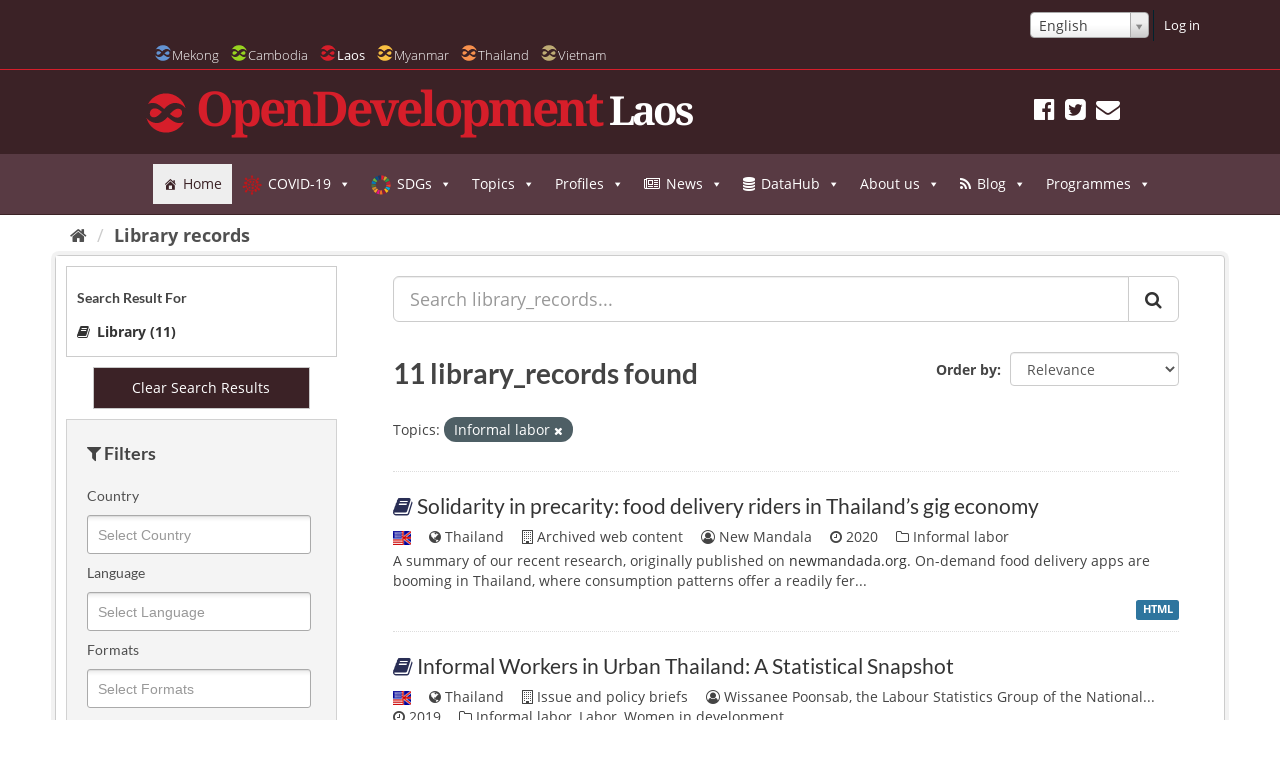

--- FILE ---
content_type: text/html; charset=utf-8
request_url: https://data.laos.opendevelopmentmekong.net/library_record/?taxonomy=Informal+labor
body_size: 42578
content:
<!DOCTYPE html>

<html lang="en" data-country=mekong>
<!--[if IE 7]> <html lang="en" class="ie ie7" data-country=mekong> <![endif]-->
<!--[if IE 8]> <html lang="en" class="ie ie8" data-country=mekong> <![endif]-->
<!--[if IE 9]> <html lang="en" class="ie9" data-country=mekong> <![endif]-->
<!--[if gt IE 8]><!--> <html lang="en"> <!--<![endif]-->
  <head>
    
    
    <meta name=viewport content="width=device-width">
      <meta charset="utf-8" />
      <meta name="generator" content="ckan " /><meta name="google-site-verification" content="wSjmxxjHngo-qyApV6i_ACDJ6EgX6bkl1VthAXS0s_I" />
                <meta name="referrer" content="origin">
		

    
    <title>
	
		Library records
	
  OD Mekong Datahub</title>

    
    
    
    <link rel="shortcut icon" href="/img/laos-favicon.ico" />
    
    
        

<!-- Global Site Tag (gtag.js) - Google Analytics -->
<script async src="https://www.googletagmanager.com/gtag/js?id=UA-79794223-1"></script>
<script>
  window.dataLayer = window.dataLayer || [];
  function gtag(){dataLayer.push(arguments);}
  gtag('js', new Date());
  gtag('config', 'UA-79794223-1', {"debug_mode": true, "custom_map": {"dimension2": "dataset", "dimension3": "user_type", "dimension1": "org"}, "user_type": "public", "anonymizeIp": true});
</script>

    

    
        <link rel="alternate" type="text/n3" href="https://data.laos.opendevelopmentmekong.net/catalog.n3"/>
        <link rel="alternate" type="text/ttl" href="https://data.laos.opendevelopmentmekong.net/catalog.ttl"/>
        <link rel="alternate" type="application/rdf+xml" href="https://data.laos.opendevelopmentmekong.net/catalog.xml"/>
        <link rel="alternate" type="application/ld+json" href="https://data.laos.opendevelopmentmekong.net/catalog.jsonld"/>
    

    
    
      
      
      
      
    <link rel='stylesheet' id='megamenu-css'  href='https://laos.opendevelopmentmekong.net/wp-content/uploads/sites/3/maxmegamenu/style.css' type='text/css' media='all' />
    
    <style>
          @font-face {
         font-family: dashicons;
    src: url(https://laos.opendevelopmentmekong.net/wp-includes/fonts/dashicons.eot?50db0456fde2a241f005968eede3f987);
    src: url(https://laos.opendevelopmentmekong.net/wp-includes/fonts/dashicons.eot?50db0456fde2a241f005968eede3f987#iefix) format("embedded-opentype"),url("[data-uri]") format("woff"),url(https://laos.opendevelopmentmekong.net/wp-includes/fonts/dashicons.ttf?50db0456fde2a241f005968eede3f987) format("truetype");
         font-weight: 400;
         font-style: normal
     }
     .dashicons-admin-home:before { content: "\f102" }
     .dashicons-chart-area:before { content: "\f239" }
     .dashicons-editor-justify:before { content: "\f214" }
    </style>
    
    
    


    
      
      
    

    <link href="/webassets/base/f0557c04_main.css" rel="stylesheet"/>
<link href="/webassets/ckanext-odm_nav/403e1e78_odm_nav_css.css" rel="stylesheet"/>
<link href="/webassets/vendor/f3b8236b_select2.css" rel="stylesheet"/>
<link href="/webassets/vendor/0b01aef1_font-awesome.css" rel="stylesheet"/>
<link href="/webassets/ckanext-geoview/f197a782_geo-resource-styles.css" rel="stylesheet"/>

    
    
  </head>

  
  <body data-site-root="https://data.laos.opendevelopmentmekong.net/" data-locale-root="https://data.laos.opendevelopmentmekong.net/" class="odl" >

    
    
    <div class="sr-only sr-only-focusable"><a href="#content">Skip to content</a></div>
  

  
    






<header class="navbar navbar-static-top masthead">
      
            <header class="account-masthead">
    <div class="container-fluid container-lg">
        

        
        <nav class="account not-authed">
            <ul class="list-unstyled">
                
                

<form class="form-inline form-select lang-select" action="/util/redirect" data-module="select-switch" method="POST">
  <select id="field-lang-select" name="url" data-module="autocomplete" data-module-dropdown-class="lang-dropdown" data-module-container-class="lang-container">
		
      <option value="/en/library_record/?taxonomy=Informal+labor" selected="selected">
        English
      </option>
		
      <option value="/lo/library_record/?taxonomy=Informal+labor" >
        ລາວ
      </option>
		
  </select>
  <button class="btn js-hide" type="submit">Go</button>
</form>

                <li><a href="/user/login">Log in</a></li>
                 
            </ul>
        </nav>
         
    </div>
</header>
    

    <div class="container-fluid container-lg container-header">
        <div class="navbar-right">
            <button data-target="#main-navigation-toggle" data-toggle="collapse" class="navbar-toggle collapsed"
                    type="button">
                <span class="icon-od-logo odm">
                
               <svg class="svg-od-logo laos-logo odm-nv-logos"><use
                   xlink:href="#icon-od-logo"></use>
               </svg>
               
                </span>
                Laos
                <span class="fa fa-caret-down"></span>
            </button>
        </div>


        
        
        <div class="collapse navbar-collapse" id="main-navigation-toggle">
        <nav id="od-selector">
                    <ul class="country-selector">
                        <li><a href="https://opendevelopmentmekong.net">
                            <svg style="position: absolute; width: 0; height: 0; overflow: hidden;" version="1.1"
                                 xmlns="http://www.w3.org/2000/svg" xmlns:xlink="http://www.w3.org/1999/xlink">
                                <defs>
                                    <symbol id="icon-od-logo" viewBox="0 0 32 32">
                                        <path class="path1"
                                              d="M9.719 18.042c-0.55 0.415-1.107 0.758-1.672 1.030-0.569 0.27-1.129 0.405-1.687 0.405-0.613 0-1.134-0.105-1.561-0.312-0.428-0.208-0.767-0.474-1.016-0.797-0.252-0.325-0.433-0.683-0.543-1.069-0.113-0.388-0.167-0.752-0.167-1.095 0-0.414 0.087-0.852 0.264-1.312s0.427-0.879 0.752-1.258c0.324-0.378 0.725-0.695 1.198-0.948 0.476-0.251 1.018-0.377 1.631-0.377 0.426 0 0.84 0.035 1.24 0.108 0.399 0.072 0.817 0.211 1.254 0.419 0.437 0.21 0.915 0.497 1.435 0.866 0.519 0.371 1.132 0.844 1.84 1.42-0.428 0.506-0.892 1.016-1.393 1.531-0.502 0.513-1.028 0.978-1.575 1.392zM1.538 21.154c-0.452-0.42-0.857-0.868-1.218-1.342 1.754 6.817 8.104 11.868 15.67 11.868 6.306 0 11.763-3.51 14.424-8.625-0.316 0.193-0.648 0.366-1.004 0.507-0.818 0.324-1.692 0.487-2.621 0.487-0.724 0-1.434-0.086-2.131-0.257s-1.421-0.451-2.175-0.839c-0.751-0.387-1.556-0.892-2.409-1.516-0.856-0.622-1.796-1.374-2.816-2.259-0.501 0.596-1.064 1.183-1.685 1.759-0.624 0.577-1.297 1.096-2.021 1.556-0.724 0.459-1.504 0.833-2.341 1.121-0.836 0.29-1.717 0.434-2.647 0.434-1.32 0-2.588-0.266-3.804-0.799-1.218-0.532-2.291-1.229-3.22-2.096zM30.412 10.873c0.47 0.439 0.892 0.905 1.268 1.402-1.723-6.86-8.092-11.955-15.69-11.955-6.304 0-11.762 3.508-14.422 8.62 0.312-0.192 0.638-0.362 0.988-0.502 0.808-0.324 1.676-0.487 2.606-0.487 0.725 0 1.408 0.068 2.049 0.203s1.314 0.387 2.021 0.757c0.705 0.371 1.48 0.87 2.326 1.501 0.845 0.63 1.835 1.434 2.969 2.408 0.501-0.595 1.073-1.183 1.715-1.759 0.641-0.577 1.332-1.095 2.076-1.556 0.742-0.46 1.535-0.833 2.383-1.123 0.844-0.288 1.742-0.432 2.689-0.432 1.319 0 2.587 0.27 3.804 0.811 1.215 0.541 2.288 1.244 3.219 2.11zM28.643 17.109c0.176-0.459 0.263-0.889 0.263-1.286 0-0.343-0.054-0.709-0.166-1.095s-0.298-0.744-0.558-1.068c-0.261-0.325-0.599-0.591-1.016-0.799-0.419-0.208-0.936-0.312-1.548-0.312-0.556 0-1.126 0.132-1.7 0.393-0.577 0.263-1.143 0.595-1.7 1.001s-1.097 0.865-1.617 1.38-0.994 1.015-1.421 1.502c0.651 0.523 1.244 0.969 1.783 1.339 0.538 0.37 1.039 0.667 1.505 0.892 0.464 0.225 0.907 0.393 1.324 0.5s0.84 0.161 1.268 0.161c0.613 0 1.157-0.126 1.631-0.377 0.475-0.253 0.871-0.573 1.198-0.96 0.325-0.388 0.575-0.812 0.752-1.272z"></path>
                                    </symbol>
                                </defs>
                            </svg> 
                        <li><a class="odm" href="https://opendevelopmentmekong.net"><span class="icon-od-logo">
                                        <svg class="svg-od-logo mekong-logo"><use
                                                xlink:href="#icon-od-logo"></use></svg>
                                    </span>
                            Mekong</a></li>
                        <li><a class="odc" href="https://opendevelopmentcambodia.net"><span class="icon-od-logo">
                                        <svg class="svg-od-logo cambodia-logo"><use
                                                xlink:href="#icon-od-logo"></use></svg>
                                    </span>
                            Cambodia</a></li>
                        <li class="active" ><a class="odl" href="https://laos.opendevelopmentmekong.net"><span class="icon-od-logo">
                                        <svg class="svg-od-logo laos-logo"><use xlink:href="#icon-od-logo"></use></svg>
                                    </span>
                            Laos</a></li>
                        <li><a class="odmy" href="https://opendevelopmentmyanmar.net"><span class="icon-od-logo">
                                        <svg class="svg-od-logo myanmar-logo"><use
                                                xlink:href="#icon-od-logo"></use></svg>
                                    </span>
                            Myanmar</a></li>
                        <li><a class="odt" href="https://thailand.opendevelopmentmekong.net"><span class="icon-od-logo">
                                        <svg class="svg-od-logo thailand-logo"><use
                                                xlink:href="#icon-od-logo"></use></svg>
                                    </span>
                            Thailand</a></li>
                        <li><a class="odv" href="https://vietnam.opendevelopmentmekong.net"><span class="icon-od-logo">
                                        <svg class="svg-od-logo vietnam-logo"><use
                                                xlink:href="#icon-od-logo"></use></svg>
                                    </span>
                            Vietnam</a></li>
                    </ul>
                    <i class="fa fa-caret-down" style="display:none;" id="country-select-dropdown"></i>
        </nav></div>
        
        
	  <nav id="od-head">
	      <div class="row row-no-gutters">
		      <div class="col-xs-12">
                          <hr class="clearfix">
		          <div class="site-meta">
			          <div id="od-logo">
				          <span class="icon-od-logo">
				              <svg class="svg-od-logo"><use xlink:href="#icon-od-logo"></use></svg>
				          </span>
                          <img loading=lazy src="/odc-khmer-name.png">
			              <h1>OpenDevelopment</h1>
			              <h2 class="side-title">Laos</h2>
			          </div>
                              <div class="social">
                                  <nav>
                                      
                                          <a href="https://www.facebook.com/OpenDevLaos/" target="_blank" rel="external" title="Facebook"><i class="fa fa-facebook-official"></i></a>
                                          <a href="https://twitter.com/opendevlaos" target="_blank" rel="external" title="Twitter"><i class="fa fa-twitter-square"></i></a>
                                          <a href="https://laos.opendevelopmentmekong.net/contacts/" title="Subscribe"><i class="fa fa-envelope"></i></a>
                                      
                                  </nav>
                          </div>
		          </div>
              </div>
	      </div>
	  </nav>
	
          
	       

            

              <div class="mega-menu-wrap" id="mega-menu-wrap-header_menu"><div class="mega-menu-toggle"><div class="mega-toggle-blocks-left"></div><div class="mega-toggle-blocks-center"></div><div class="mega-toggle-blocks-right"><div class="mega-toggle-block mega-menu-toggle-animated-block mega-toggle-block-0" id="mega-toggle-block-0"><button aria-expanded="false" aria-label="Toggle Menu" class="mega-toggle-animated mega-toggle-animated-slider" type="button">
<span class="mega-toggle-animated-box">
<span class="mega-toggle-animated-inner"></span>
</span>
</button></div></div></div><ul class="mega-menu max-mega-menu mega-menu-horizontal mega-no-js" data-breakpoint="768" data-document-click="collapse" data-effect="fade_up" data-effect-mobile="disabled" data-effect-speed="200" data-effect-speed-mobile="0" data-event="hover_intent" data-hover-intent-interval="100" data-hover-intent-timeout="300" data-mobile-force-width="false" data-mobile-state="collapse_all" data-second-click="close" data-unbind="true" data-vertical-behaviour="standard" id="mega-menu-header_menu"><li class="mega-menu-item mega-menu-item-type-custom mega-menu-item-object-custom mega-current-menu-item mega-current_page_item mega-menu-item-home mega-align-bottom-left mega-menu-flyout mega-has-icon mega-icon-left mega-menu-item-993" id="mega-menu-item-993"><a aria-current="page" class="dashicons-admin-home mega-menu-link" href="https://laos.opendevelopmentmekong.net/en/" tabindex="0">Home</a></li><li class="mega-menu-item mega-menu-item-type-custom mega-menu-item-object-custom mega-menu-item-has-children mega-align-bottom-left mega-menu-flyout mega-has-icon mega-icon-left mega-menu-item-12659" id="mega-menu-item-12659"><a aria-expanded="false" aria-haspopup="true" class="mega-custom-icon mega-menu-link" href="https://laos.opendevelopmentmekong.net/en/topics/pandemics/" tabindex="0">COVID-19<span class="mega-indicator"></span></a>
<ul class="mega-sub-menu">
<li class="mega-menu-item mega-menu-item-type-custom mega-menu-item-object-custom mega-menu-item-12729" id="mega-menu-item-12729"><a class="mega-menu-link" href="https://laos.opendevelopmentmekong.net/en/topics/covid-19-and-gender-equality/">COVID-19 and Gender Equality</a></li><li class="mega-menu-item mega-menu-item-type-custom mega-menu-item-object-custom mega-menu-item-12740" id="mega-menu-item-12740"><a class="mega-menu-link" href="https://laos.opendevelopmentmekong.net/en/topics/covid-19-and-education/">COVID-19 and Education</a></li><li class="mega-menu-item mega-menu-item-type-custom mega-menu-item-object-custom mega-menu-item-12887" id="mega-menu-item-12887"><a class="mega-menu-link" href="https://laos.opendevelopmentmekong.net/en/stories/essential-information-on-covid-19-in-laos">Essential information on COVID-19 in Laos</a></li><li class="mega-menu-item mega-menu-item-type-custom mega-menu-item-object-custom mega-menu-item-12926" id="mega-menu-item-12926"><a class="mega-menu-link" href="https://laos.opendevelopmentmekong.net/en/9-tips-to-stay-safe-online-in-the-age-of-covid-19/">9 Tips to Stay Safe in the Age of COVID-19</a></li></ul>
</li><li class="mega-menu-item mega-menu-item-type-custom mega-menu-item-object-custom mega-menu-item-has-children mega-align-bottom-left mega-menu-flyout mega-has-icon mega-icon-left mega-menu-item-1371" id="mega-menu-item-1371"><a aria-expanded="false" aria-haspopup="true" class="mega-custom-icon mega-menu-link" href="https://laos.opendevelopmentmekong.net/en/topics/sustainable-development-goals/" tabindex="0">SDGs<span class="mega-indicator"></span></a>
<ul class="mega-sub-menu">
<li class="mega-menu-item mega-menu-item-type-custom mega-menu-item-object-custom mega-has-icon mega-icon-left mega-menu-item-5333" id="mega-menu-item-5333"><a class="mega-custom-icon mega-menu-link" href="https://laos.opendevelopmentmekong.net/en/topics/sdg-1-no-poverty/">SDG 1 No poverty</a></li><li class="mega-menu-item mega-menu-item-type-custom mega-menu-item-object-custom mega-has-icon mega-icon-left mega-menu-item-9239" id="mega-menu-item-9239"><a class="mega-custom-icon mega-menu-link" href="https://laos.opendevelopmentmekong.net/en/topics/sdg-2-zero-hunger">SDG 2 Zero Hunger</a></li><li class="mega-menu-item mega-menu-item-type-custom mega-menu-item-object-custom mega-has-icon mega-icon-left mega-menu-item-8946" id="mega-menu-item-8946"><a class="mega-custom-icon mega-menu-link" href="https://laos.opendevelopmentmekong.net/en/topics/sdg-3-good-health-and-well-being/">SDG 3 Good Health and Well-being</a></li><li class="mega-menu-item mega-menu-item-type-custom mega-menu-item-object-custom mega-has-icon mega-icon-left mega-menu-item-11287" id="mega-menu-item-11287"><a class="mega-custom-icon mega-menu-link" href="https://laos.opendevelopmentmekong.net/en/topics/sdg-4-quality-education/">SDG 4 Quality Education</a></li><li class="mega-menu-item mega-menu-item-type-custom mega-menu-item-object-custom mega-has-icon mega-icon-left mega-menu-item-2985" id="mega-menu-item-2985"><a class="mega-custom-icon mega-menu-link" href="https://laos.opendevelopmentmekong.net/en/topics/sdg-5-gender-equality/">SDG 5 Gender equality</a></li><li class="mega-menu-item mega-menu-item-type-custom mega-menu-item-object-custom mega-has-icon mega-icon-left mega-menu-item-3225" id="mega-menu-item-3225"><a class="mega-custom-icon mega-menu-link" href="https://laos.opendevelopmentmekong.net/en/topics/sdg-15-life-on-land/">SDG 15 Life on land</a></li><li class="mega-menu-item mega-menu-item-type-custom mega-menu-item-object-custom mega-has-icon mega-icon-left mega-menu-item-10526" id="mega-menu-item-10526"><a class="mega-custom-icon mega-menu-link" href="https://laos.opendevelopmentmekong.net/en/topics/sdg-18-lives-safe-from-uxo">SDG 18 Lives Safe from UXO</a></li></ul>
</li><li class="mega-menu-item mega-menu-item-type-custom mega-menu-item-object-custom mega-menu-item-has-children mega-menu-megamenu mega-align-bottom-left mega-menu-megamenu mega-has-icon mega-icon-left mega-menu-item-315" id="mega-menu-item-315"><a aria-expanded="false" aria-haspopup="true" class="genericon-menu mega-menu-link" href="https://laos.opendevelopmentmekong.net/en/topics" tabindex="0">Topics<span class="mega-indicator"></span></a>
<ul class="mega-sub-menu">
<li class="mega-menu-item mega-menu-item-type-custom mega-menu-item-object-custom mega-menu-item-has-children mega-has-icon mega-icon-left mega-menu-columns-1-of-3 mega-menu-item-2299" id="mega-menu-item-2299"><a class="fa-tree mega-menu-link" href="https://laos.opendevelopmentmekong.net/en/topics">Environment and Land<span class="mega-indicator"></span></a>
<ul class="mega-sub-menu">
<li class="mega-menu-item mega-menu-item-type-post_type mega-menu-item-object-topic mega-menu-item-has-children mega-menu-item-13859" id="mega-menu-item-13859"><a aria-expanded="false" aria-haspopup="true" class="mega-menu-link" href="https://laos.opendevelopmentmekong.net/en/topics/land-2/">Land<span class="mega-indicator"></span></a>
<ul class="mega-sub-menu">
<li class="mega-menu-item mega-menu-item-type-post_type mega-menu-item-object-topic mega-menu-item-13853" id="mega-menu-item-13853"><a class="mega-menu-link" href="https://laos.opendevelopmentmekong.net/en/topics/land-transfers-and-public-land-leases/">Land transfers and public land leases</a></li> </ul>
</li><li class="mega-menu-item mega-menu-item-type-custom mega-menu-item-object-custom mega-menu-item-has-children mega-menu-item-703" id="mega-menu-item-703"><a aria-expanded="false" aria-haspopup="true" class="mega-menu-link" href="https://laos.opendevelopmentmekong.net/en/topics/forests-and-forestry/">Forest and forestry<span class="mega-indicator"></span></a>
<ul class="mega-sub-menu">
<li class="mega-menu-item mega-menu-item-type-custom mega-menu-item-object-custom mega-menu-item-12689" id="mega-menu-item-12689"><a class="mega-menu-link" href="https://laos.opendevelopmentmekong.net/en/topics/forest-policy-and-administration/">Forest policy and administration</a></li> </ul>
</li><li class="mega-menu-item mega-menu-item-type-custom mega-menu-item-object-custom mega-menu-item-12002" id="mega-menu-item-12002"><a class="mega-menu-link" href="https://laos.opendevelopmentmekong.net/en/topics/disasters-and-emergency-response/">Disasters and emergency response</a></li><li class="mega-menu-item mega-menu-item-type-custom mega-menu-item-object-custom mega-menu-item-670" id="mega-menu-item-670"><a class="mega-menu-link" href="https://laos.opendevelopmentmekong.net/en/topics/environment-and-natural-resources/">Environment and natural resources</a></li> </ul>
</li><li class="mega-menu-item mega-menu-item-type-custom mega-menu-item-object-custom mega-menu-item-has-children mega-has-icon mega-icon-left mega-menu-columns-1-of-3 mega-menu-item-2300" id="mega-menu-item-2300"><a class="dashicons-chart-area mega-menu-link" href="https://laos.opendevelopmentmekong.net/en/topics">Economy<span class="mega-indicator"></span></a>
<ul class="mega-sub-menu">
<li class="mega-menu-item mega-menu-item-type-custom mega-menu-item-object-custom mega-menu-item-14423" id="mega-menu-item-14423"><a class="mega-menu-link" href="https://laos.opendevelopmentmekong.net/en/topics/foreign-direct-investment-in-laos/">Foreign Direct Investment in Laos</a></li><li class="mega-menu-item mega-menu-item-type-custom mega-menu-item-object-custom mega-menu-item-2265" id="mega-menu-item-2265"><a class="mega-menu-link" href="https://laos.opendevelopmentmekong.net/en/topics/energy">Energy</a></li><li class="mega-menu-item mega-menu-item-type-custom mega-menu-item-object-custom mega-menu-item-2266" id="mega-menu-item-2266"><a class="mega-menu-link" href="https://laos.opendevelopmentmekong.net/en/topics/energy-policy-and-administration">Energy policy and administration</a></li><li class="mega-menu-item mega-menu-item-type-custom mega-menu-item-object-custom mega-menu-item-2867" id="mega-menu-item-2867"><a class="mega-menu-link" href="https://laos.opendevelopmentmekong.net/en/topics/human-trafficking">Human trafficking</a></li><li class="mega-menu-item mega-menu-item-type-custom mega-menu-item-object-custom mega-menu-item-605" id="mega-menu-item-605"><a class="mega-menu-link" href="https://laos.opendevelopmentmekong.net/en/topics/infrastructure">Infrastructure</a></li><li class="mega-menu-item mega-menu-item-type-custom mega-menu-item-object-custom mega-menu-item-3729" id="mega-menu-item-3729"><a class="mega-menu-link" href="https://laos.opendevelopmentmekong.net/en/topics/labor/">Labor</a></li> </ul>
</li><li class="mega-menu-item mega-menu-item-type-custom mega-menu-item-object-custom mega-menu-item-has-children mega-has-icon mega-icon-left mega-menu-columns-1-of-3 mega-menu-item-2302" id="mega-menu-item-2302"><a class="fa-user mega-menu-link" href="https://laos.opendevelopmentmekong.net/en/topics">People<span class="mega-indicator"></span></a>
<ul class="mega-sub-menu">
<li class="mega-menu-item mega-menu-item-type-custom mega-menu-item-object-custom mega-menu-item-2450" id="mega-menu-item-2450"><a class="mega-menu-link" href="https://laos.opendevelopmentmekong.net/en/topics/census-and-population">Census and population</a></li><li class="mega-menu-item mega-menu-item-type-custom mega-menu-item-object-custom mega-menu-item-3226" id="mega-menu-item-3226"><a class="mega-menu-link" href="https://laos.opendevelopmentmekong.net/en/topics/ethnic-minorities-and-indigenous-people/">Ethnic minorities and indigenous people</a></li><li class="mega-menu-item mega-menu-item-type-custom mega-menu-item-object-custom mega-menu-item-4232" id="mega-menu-item-4232"><a class="mega-menu-link" href="https://laos.opendevelopmentmekong.net/en/topics/social-development/">Social development</a></li> </ul>
</li></ul>
</li><li class="mega-menu-item mega-menu-item-type-custom mega-menu-item-object-custom mega-menu-item-has-children mega-align-bottom-left mega-menu-flyout mega-has-icon mega-icon-left mega-menu-item-13196" id="mega-menu-item-13196"><a aria-expanded="false" aria-haspopup="true" class="dashicons-filter mega-menu-link" href="https://data.laos.opendevelopmentmekong.net/en/profile/special-economic-zones-laos" tabindex="0">Profiles<span class="mega-indicator"></span></a>
<ul class="mega-sub-menu">
<li class="mega-menu-item mega-menu-item-type-custom mega-menu-item-object-custom mega-menu-item-13195" id="mega-menu-item-13195"><a class="mega-menu-link" href="https://data.laos.opendevelopmentmekong.net/en/profile/special-economic-zones-laos">Special Economic Zones</a></li></ul>
</li><li class="mega-menu-item mega-menu-item-type-custom mega-menu-item-object-custom mega-menu-item-has-children mega-align-bottom-left mega-menu-flyout mega-has-icon mega-icon-left mega-menu-item-1380" id="mega-menu-item-1380"><a aria-expanded="false" aria-haspopup="true" class="fa-newspaper-o mega-menu-link" href="https://laos.opendevelopmentmekong.net/en/news" tabindex="0">News<span class="mega-indicator"></span></a>
<ul class="mega-sub-menu">
<li class="mega-menu-item mega-menu-item-type-custom mega-menu-item-object-custom mega-menu-item-1385" id="mega-menu-item-1385"><a class="mega-menu-link" href="https://laos.opendevelopmentmekong.net/en/news">News</a></li><li class="mega-menu-item mega-menu-item-type-custom mega-menu-item-object-custom mega-menu-item-1386" id="mega-menu-item-1386"><a class="mega-menu-link" href="https://laos.opendevelopmentmekong.net/en/announcements">Announcements</a></li></ul>
</li><li class="mega-menu-item mega-menu-item-type-custom mega-menu-item-object-custom mega-menu-item-has-children mega-align-bottom-left mega-menu-flyout mega-has-icon mega-icon-left mega-menu-item-11919" id="mega-menu-item-11919"><a aria-expanded="false" aria-haspopup="true" class="fa-database mega-menu-link" href="https://data.laos.opendevelopmentmekong.net/en/dataset?odm_spatial_range_list=la" tabindex="0">DataHub<span class="mega-indicator"></span></a>
<ul class="mega-sub-menu">
<li class="mega-menu-item mega-menu-item-type-custom mega-menu-item-object-custom mega-has-icon mega-icon-left mega-menu-item-11806" id="mega-menu-item-11806"><a class="mega-custom-icon mega-menu-link" href="https://data.laos.opendevelopmentmekong.net/en/dataset?odm_spatial_range_list=la">Search DataHub</a></li><li class="mega-menu-item mega-menu-item-type-custom mega-menu-item-object-custom mega-has-icon mega-icon-left mega-menu-item-11807" id="mega-menu-item-11807"><a class="fa-building-o mega-menu-link" href="https://data.opendevelopmentmekong.net/en/organization">Organisation</a></li><li class="mega-menu-item mega-menu-item-type-post_type mega-menu-item-object-page mega-has-icon mega-icon-left mega-menu-item-156" id="mega-menu-item-156"><a class="fa-map-marker mega-menu-link" href="https://laos.opendevelopmentmekong.net/en/map-explorer/">Maps</a></li><li class="mega-menu-item mega-menu-item-type-custom mega-menu-item-object-custom mega-has-icon mega-icon-left mega-menu-item-683" id="mega-menu-item-683"><a class="fa-upload mega-menu-link" href="https://laos.opendevelopmentmekong.net/en/contribute-data/">Contribute data</a></li></ul>
</li><li class="mega-menu-item mega-menu-item-type-post_type mega-menu-item-object-page mega-menu-item-has-children mega-align-bottom-left mega-menu-flyout mega-has-icon mega-icon-left mega-menu-item-12677" id="mega-menu-item-12677"><a aria-expanded="false" aria-haspopup="true" class="dashicons-info mega-menu-link" href="https://laos.opendevelopmentmekong.net/en/about-us/" tabindex="0">About us<span class="mega-indicator"></span></a>
<ul class="mega-sub-menu">
<li class="mega-menu-item mega-menu-item-type-post_type mega-menu-item-object-page mega-menu-item-12697" id="mega-menu-item-12697"><a class="mega-menu-link" href="https://laos.opendevelopmentmekong.net/en/careers-and-volunteering/">Careers and volunteering</a></li></ul>
</li><li class="mega-menu-item mega-menu-item-type-custom mega-menu-item-object-custom mega-align-bottom-left mega-menu-flyout mega-item-align-right mega-menu-item-296" id="mega-menu-item-296"></li><li class="mega-menu-item mega-menu-item-type-custom mega-menu-item-object-custom mega-menu-item-has-children mega-align-bottom-left mega-menu-flyout mega-has-icon mega-icon-left mega-menu-item-12719" id="mega-menu-item-12719"><a aria-expanded="false" aria-haspopup="true" class="fa-rss mega-menu-link" tabindex="0">Blog<span class="mega-indicator"></span></a>
<ul class="mega-sub-menu">
<li class="mega-menu-item mega-menu-item-type-custom mega-menu-item-object-custom mega-menu-item-13497" id="mega-menu-item-13497"><a class="mega-menu-link" href="https://laos.opendevelopmentmekong.net/en/stories/lao-civil-society-improves-advocacy-with-data-visualization/">Lao civil society improves advocacy with data visualization</a></li><li class="mega-menu-item mega-menu-item-type-post_type mega-menu-item-object-post mega-menu-item-13357" id="mega-menu-item-13357"><a class="mega-menu-link" href="https://laos.opendevelopmentmekong.net/en/prime-minister-answers-questions-of-the-national-assembly-on-the-9th-5-year-socio-economic-development-plan-at-the-inaugural-session-of-the-national-assembly/">VDO [Lao]: The 9th Ordinary Session of the National Assembly’s ninth legislature</a></li><li class="mega-menu-item mega-menu-item-type-post_type mega-menu-item-object-post mega-menu-item-12717" id="mega-menu-item-12717"><a class="mega-menu-link" href="https://laos.opendevelopmentmekong.net/en/the-8th-ordinary-sessions-of-national-assemblys-8th-legislature/">Videos [Lao]: The 8th Ordinary Sessions of National Assembly's 8th Legislature</a></li><li class="mega-menu-item mega-menu-item-type-post_type mega-menu-item-object-post mega-menu-item-12718" id="mega-menu-item-12718"><a class="mega-menu-link" href="https://laos.opendevelopmentmekong.net/en/booklets-on-ethnic-groups-in-laos/">Booklets on Ethnic Groups in Laos</a></li></ul>
</li><li class="mega-menu-item mega-menu-item-type-post_type mega-menu-item-object-page mega-menu-item-has-children mega-align-bottom-left mega-menu-flyout mega-menu-item-13069" id="mega-menu-item-13069"><a aria-expanded="false" aria-haspopup="true" class="mega-menu-link" href="https://laos.opendevelopmentmekong.net/en/programmes/" tabindex="0">Programmes<span class="mega-indicator"></span></a>
<ul class="mega-sub-menu">
<li class="mega-menu-item mega-menu-item-type-post_type mega-menu-item-object-page mega-menu-item-13074" id="mega-menu-item-13074"><a class="mega-menu-link" href="https://laos.opendevelopmentmekong.net/en/programmes/women-in-open-data/">Women in Open Data</a></li><li class="mega-menu-item mega-menu-item-type-post_type mega-menu-item-object-page mega-menu-item-13073" id="mega-menu-item-13073"><a class="mega-menu-link" href="https://laos.opendevelopmentmekong.net/en/programmes/indigenous-data-sovereignty/">Indigenous Data Sovereignty</a></li><li class="mega-menu-item mega-menu-item-type-post_type mega-menu-item-object-page mega-menu-item-13320" id="mega-menu-item-13320"><a class="mega-menu-link" href="https://laos.opendevelopmentmekong.net/en/programmes/data-for-the-public-good/">Global Data Barometer</a></li><li class="mega-menu-item mega-menu-item-type-post_type mega-menu-item-object-page mega-menu-item-13070" id="mega-menu-item-13070"><a class="mega-menu-link" href="https://laos.opendevelopmentmekong.net/en/programmes/data-literacy/">Data Literacy</a></li></ul>
</li></ul></div>

          
          
          
        </div>
    </div>
</header>

  
<div class="main">
<div id="content" class="container-fluid container-lg">
    
          
            <div class="flash-messages">
              
                
              
            </div>
          

          
            <div class="toolbar" role="navigation" aria-label="Breadcrumb">
              
                
                  <ol class="breadcrumb">
                    
<li class="home"><a href="/" aria-label="Home"><i class="fa fa-home"></i><span> Home</span></a></li>
                    
	
		<li class="active"><a href="/library_record/">Library records</a></li>
	

                  </ol>
                
              
            </div>
          

          <div class="row wrapper">
            
            
            

            
<aside class="secondary col-sm-3 facet-col">
    
    

<div class="result_links">
    
<h4>Search Result For</h4>






    
    
        
        
        
        
        
        
        <div class="result_link_list data-number-results-medium">
            <a href="/library_record/?taxonomy=Informal+labor&amp;dataset_type=library_record">
                <i class="fa  fa-book"></i>
                
                    <b>Library (11)</b>
                
            </a>
        </div>
    



</div>
<div class="full-width single-filter clear-filters clear-serch-results">
    <a href="/dataset/"><input class="button" type="submit" value="Clear Search Results"></a>
</div>

<form action="" method="get" id="facet-form">
    <div class="data-advanced-filters">
        <h3 id="facet-filters"><i class="fa fa-filter"></i> Filters</h3>
            
                
            
                
              
    
      
      
        
          
          
            <section class="module module-narrow module-shallow">
              
                <h2 class="module-heading facet-title">
                  
                  Country
                </h2>
              
              
              
              
                
                
                    <select class="multiple-select-facet chosen-select" data-placeholder="Select Country" name="odm_spatial_range_list" multiple="multiple">
                      
                        
                        
                        
                            
                            
                        

                        
                        
                              <option value="th" >Thailand (8)</option>
                      
                        
                        
                        
                            
                            
                        

                        
                        
                              <option value="kh" >Cambodia (6)</option>
                      
                        
                        
                        
                            
                            
                        

                        
                        
                              <option value="la" >Lao People&#39;s Democr... (3)</option>
                      
                        
                        
                        
                            
                            
                        

                        
                        
                              <option value="bn" >Brunei Darussalam (1)</option>
                      
                        
                        
                        
                            
                            
                        

                        
                        
                              <option value="id" >Indonesia (1)</option>
                      
                        
                        
                        
                            
                            
                        

                        
                        
                              <option value="mm" >Myanmar (1)</option>
                      
                        
                        
                        
                            
                            
                        

                        
                        
                              <option value="my" >Malaysia (1)</option>
                      
                        
                        
                        
                            
                            
                        

                        
                        
                              <option value="ph" >Philippines (1)</option>
                      
                        
                        
                        
                            
                            
                        

                        
                        
                              <option value="sg" >Singapore (1)</option>
                      
                        
                        
                        
                            
                            
                        

                        
                        
                              <option value="vn" >Viet Nam (1)</option>
                      
                    </select>
                
                
              
            </section>
          
        
      
    
            
            
                
              
    
      
      
        
          
          
            <section class="module module-narrow module-shallow">
              
                <h2 class="module-heading facet-title">
                  
                  Language
                </h2>
              
              
              
              
                
                
                    <select class="multiple-select-facet chosen-select" data-placeholder="Select Language" name="odm_language_list" multiple="multiple">
                      
                        
                        
                        
                            
                            
                        

                        
                        
                              <option value="en" >English (11)</option>
                      
                    </select>
                
                
              
            </section>
          
        
      
    
            
            
                
              
    
      
      
        
          
          
            <section class="module module-narrow module-shallow">
              
                <h2 class="module-heading facet-title">
                  
                  Formats
                </h2>
              
              
              
              
                
                
                    <select class="multiple-select-facet chosen-select" data-placeholder="Select Formats" name="res_format" multiple="multiple">
                      
                        
                        
                        
                            
                            
                            
                        

                        
                        
                              <option value="PDF" >PDF (6)</option>
                      
                        
                        
                        
                            
                            
                            
                        

                        
                        
                              <option value="HTML" >HTML (4)</option>
                      
                        
                        
                        
                            
                            
                            
                        

                        
                        
                              <option value="JSON" >JSON (1)</option>
                      
                        
                        
                        
                            
                            
                            
                        

                        
                        
                              <option value="mrc" >mrc (1)</option>
                      
                        
                        
                        
                            
                            
                            
                        

                        
                        
                              <option value="PPT" >PPT (1)</option>
                      
                        
                        
                        
                            
                            
                            
                        

                        
                        
                              <option value="XML" >XML (1)</option>
                      
                    </select>
                
                
              
            </section>
          
        
      
    
            
            
                
              
    
      
      
        
          
          
            <section class="module module-narrow module-shallow">
              
                <h2 class="module-heading facet-title">
                  
                  Organizations
                </h2>
              
              
              
              
                
                
                    <select class="multiple-select-facet chosen-select" data-placeholder="Select Organizations" name="organization" multiple="multiple">
                      
                        
                        
                        
                            
                            
                            
                        

                        
                        
                              <option value="mekong-organization" >Open Development Me... (5)</option>
                      
                        
                        
                        
                            
                            
                            
                        

                        
                        
                              <option value="thailand-organization" >Open Development Th... (3)</option>
                      
                        
                        
                        
                            
                            
                            
                        

                        
                        
                              <option value="laos-organization" >Open Development Laos (2)</option>
                      
                        
                        
                        
                            
                            
                            
                        

                        
                        
                              <option value="cambodia-organization" >Open Development Ca... (1)</option>
                      
                    </select>
                
                
              
            </section>
          
        
      
    
            
            
                
              
    
      
      
        
          
          
            <section class="module module-narrow module-shallow">
              
                <h2 class="module-heading facet-title">
                  
                  Topics
                </h2>
              
              
              
              
                
                
                    <select class="multiple-select-facet chosen-select" data-placeholder="Select Topics" name="taxonomy" multiple="multiple">
                      
                        
                        
                        
                            
                            
                            
                        

                        
                        
                              <option value="Informal labor" selected>Informal labor (11)</option>
                      
                        
                        
                        
                            
                            
                            
                        

                        
                        
                              <option value="Informal migration for labor" >Informal migration ... (5)</option>
                      
                        
                        
                        
                            
                            
                            
                        

                        
                        
                              <option value="Labor" >Labor (4)</option>
                      
                        
                        
                        
                            
                            
                            
                        

                        
                        
                              <option value="Migration" >Migration (4)</option>
                      
                        
                        
                        
                            
                            
                            
                        

                        
                        
                              <option value="Human trafficking" >Human trafficking (3)</option>
                      
                        
                        
                        
                            
                            
                            
                        

                        
                        
                              <option value="Formal labor" >Formal labor (2)</option>
                      
                        
                        
                        
                            
                            
                            
                        

                        
                        
                              <option value="Labor policy and administration" >Labor policy and ad... (2)</option>
                      
                        
                        
                        
                            
                            
                            
                        

                        
                        
                              <option value="Child labor" >Child labor (1)</option>
                      
                        
                        
                        
                            
                            
                            
                        

                        
                        
                              <option value="Economy and commerce" >Economy and commerce (1)</option>
                      
                        
                        
                        
                            
                            
                            
                        

                        
                        
                              <option value="Emigration" >Emigration (1)</option>
                      
                        
                        
                        
                            
                            
                            
                        

                        
                        
                              <option value="Fishing policy and administration" >Fishing policy and ... (1)</option>
                      
                        
                        
                        
                            
                            
                            
                        

                        
                        
                              <option value="Gender" >Gender (1)</option>
                      
                        
                        
                        
                            
                            
                            
                        

                        
                        
                              <option value="HIVAIDS" >HIVAIDS (1)</option>
                      
                        
                        
                        
                            
                            
                            
                        

                        
                        
                              <option value="Illegal labor" >Illegal labor (1)</option>
                      
                        
                        
                        
                            
                            
                            
                        

                        
                        
                              <option value="Immigration" >Immigration (1)</option>
                      
                        
                        
                        
                            
                            
                            
                        

                        
                        
                              <option value="Legal framework" >Legal framework (1)</option>
                      
                        
                        
                        
                            
                            
                            
                        

                        
                        
                              <option value="Legal system and judicial system" >Legal system and ju... (1)</option>
                      
                        
                        
                        
                            
                            
                            
                        

                        
                        
                              <option value="Local workers abroad" >Local workers abroad (1)</option>
                      
                        
                        
                        
                            
                            
                            
                        

                        
                        
                              <option value="Pandemics" >Pandemics (1)</option>
                      
                        
                        
                        
                            
                            
                            
                        

                        
                        
                              <option value="Public health" >Public health (1)</option>
                      
                        
                        
                        
                            
                            
                            
                        

                        
                        
                              <option value="Women in development" >Women in development (1)</option>
                      
                    </select>
                
                
              
            </section>
          
        
      
    
            
            
                
              
    
      
      
        
          
          
            <section class="module module-narrow module-shallow">
              
                <h2 class="module-heading facet-title">
                  
                  License
                </h2>
              
              
              
              
                
                
                    <select class="multiple-select-facet chosen-select" data-placeholder="Select License" name="license_id" multiple="multiple">
                      
                        
                        
                        
                            
                            
                            
                        

                        
                        
                              <option value="unspecified" >unspecified (6)</option>
                      
                        
                        
                        
                            
                            
                            
                        

                        
                        
                              <option value="cc-by" >Creative Commons At... (2)</option>
                      
                        
                        
                        
                            
                            
                            
                        

                        
                        
                              <option value="cc-by-sa" >Creative Commons At... (2)</option>
                      
                        
                        
                        
                            
                            
                            
                        

                        
                        
                              <option value="notspecified" >License not specified (1)</option>
                      
                    </select>
                
                
              
            </section>
          
        
      
    
            
            
                
              
    
      
      
        
          
          
            <section class="module module-narrow module-shallow">
              
                <h2 class="module-heading facet-title">
                  
                  Document Type
                </h2>
              
              
              
              
                
                
                    <select class="multiple-select-facet chosen-select" data-placeholder="Select Document Type" name="document_type" multiple="multiple">
                      
                        
                        
                        
                            
                            
                        

                        
                        
                              <option value="archived_web_content" >Archived web content (4)</option>
                      
                        
                        
                        
                            
                            
                        

                        
                        
                              <option value="reports_journal_articles_and_research_papers" >Reports, journal ar... (4)</option>
                      
                        
                        
                        
                            
                            
                        

                        
                        
                              <option value="advocacy_and_promotional_materials" >Advocacy and promot... (1)</option>
                      
                        
                        
                        
                            
                            
                        

                        
                        
                              <option value="conference_workshops_proceedings_and_presentations" >Conference/workshop... (1)</option>
                      
                        
                        
                        
                            
                            
                        

                        
                        
                              <option value="issue_and_policy_briefs" >Issue and policy br... (1)</option>
                      
                    </select>
                
                
              
            </section>
          
        
      
    
            
            
        <input id="search-query" type="hidden" name="q" value="">
        <input id="search-order" type="hidden" name="sort" value="">
    </div>
</form>

<div class="full-width single-filter clear-filters">
    <input class="button" type="submit" value="Clear All Filters" onclick="location.href=window.location.pathname;">
</div>


</aside>


            
<div class="primary col-sm-9 col-xs-12">
    
    
  <section class="module">
    <div class="module-content">
      
  

      
        
        
        







<form id="dataset-search-form" class="search-form" method="get" data-module="select-switch">

  
    
  	
    
  	
    
  	
    <div class="input-group search-input-group">
      <input aria-label="Search library_records..." id="field-giant-search" type="text" class="form-control input-lg" name="q" value="" autocomplete="off" placeholder="Search library_records...">
      
      <span class="input-group-btn">
        <button class="btn btn-default btn-lg" type="submit" value="search" aria-label="Submit">
          <i class="fa fa-search"></i>
        </button>
      </span>
      
    </div>
  




  
    <span>
  
  

  
  
  
  <input type="hidden" name="taxonomy" value="Informal labor" />
  
  
  
  </span>
  

  
    
      <div class="form-select form-group control-order-by">
        <label for="field-order-by">Order by</label>
        <select id="field-order-by" name="sort" class="form-control">
          
            
              <option value="score desc, metadata_modified desc" selected="selected">Relevance</option>
            
          
            
              <option value="title_string asc">Name Ascending</option>
            
          
            
              <option value="title_string desc">Name Descending</option>
            
          
            
              <option value="metadata_modified desc">Last Modified</option>
            
          
            
          
        </select>
        
        <button class="btn btn-default js-hide" type="submit">Go</button>
        
      </div>
    
  

  
    
      <h1>



  
  
  
          
  
        

  
  
  
  11 library_records found</h1>
    
  

  
    
      <p class="filter-list">
        
          
          <span class="facet">Topics:</span>
          
            <span class="filtered pill">Informal labor
              <a href="/library_record/" class="remove" title="Remove"><i class="fa fa-times"></i></a>
            </span>
          
        
      </p>
      <a class="show-filters btn btn-default">Filter Results</a>
    
  

</form>




      
      
        

  
    <ul class="dataset-list list-unstyled">
    	
	      
	        





  


  







 
  
 



  <li class="dataset-item">
    
      <div class="dataset-content">
        
          <h3 class="dataset-heading">
            
              
            
            
                
                    <i class="fa  fa-book"></i>
                
				<a href="/library_record/solidarity-in-precarity-food-delivery-riders-in-thailand-s-gig-economy">Solidarity in precarity: food delivery riders in Thailand’s gig economy</a>
            
            
              
              
            
          </h3>
        
        
          
        
          




    <div class='dataset-list-metadata'>
    
        <span class='dataset-languages'> <img class="lang_flag" alt="en" src="https://opendevelopmentmekong.net/wp-content/themes/wp-odm_theme/img/en.png"> </span>
    
    
        <span class='dataset-spatial'> <i class='fa fa-globe'></i> Thailand</span>
    
    
        
        
            <span class='dataset-library-type'> <i class="fa fa-building-o"></i> Archived web content </span>
        
        
        
            <span class='dataset-source'> <i class='fa fa-user-circle-o'></i> New Mandala</span>
        
        
            <span class='dataset-published'><i class='fa fa-clock-o'></i> 2020 </span>
        

    
    
        <span class='dataset-tags'> <i class='fa fa-folder-o'></i> Informal labor</span>
    
    </div>

        
          
         
         
           <div>
            A summary of our recent research, originally published on <a href="http://newmandada.org" rel="noopener">newmandada.org</a>.  
On-demand food delivery apps are booming in Thailand, where consumption patterns offer a readily fer...
           </div>
          
        
      </div>
      
        
          
            <ul class="dataset-resources unstyled">
              
                
                <li>
                 
                  <a href="/library_record/solidarity-in-precarity-food-delivery-riders-in-thailand-s-gig-economy" class="label" data-format="html">HTML</a>
                 
                </li>
                
              
            </ul>
            <br class='clearfix' />

          
        
      
    
  </li>

	      
	        





  


  







 
  
 



  <li class="dataset-item">
    
      <div class="dataset-content">
        
          <h3 class="dataset-heading">
            
              
            
            
                
                    <i class="fa  fa-book"></i>
                
				<a href="/library_record/informal-workers-in-urban-thailand-a-statistical-snapshot">Informal Workers in Urban Thailand: A Statistical Snapshot</a>
            
            
              
              
            
          </h3>
        
        
          
        
          




    <div class='dataset-list-metadata'>
    
        <span class='dataset-languages'> <img class="lang_flag" alt="en" src="https://opendevelopmentmekong.net/wp-content/themes/wp-odm_theme/img/en.png"> </span>
    
    
        <span class='dataset-spatial'> <i class='fa fa-globe'></i> Thailand</span>
    
    
        
        
            <span class='dataset-library-type'> <i class="fa fa-building-o"></i> Issue and policy briefs </span>
        
        
        
            <span class='dataset-source'> <i class='fa fa-user-circle-o'></i> Wissanee Poonsab,  the Labour Statistics Group of the National...</span>
        
        
            <span class='dataset-published'><i class='fa fa-clock-o'></i> 2019 </span>
        

    
    
        <span class='dataset-tags'> <i class='fa fa-folder-o'></i> Informal labor, Labor, Women in development</span>
    
    </div>

        
          
         
         
           <div>
            The Government of Thailand has put in place programmes that extend social security coverage to workers in the informal economy. Additional legal protections are provided to dome...
           </div>
          
        
      </div>
      
        
          
            <ul class="dataset-resources unstyled">
              
                
                <li>
                 
                  <a href="/library_record/informal-workers-in-urban-thailand-a-statistical-snapshot" class="label" data-format="pdf">PDF</a>
                 
                </li>
                
              
            </ul>
            <br class='clearfix' />

          
        
      
    
  </li>

	      
	        





  


  







 
  
 



  <li class="dataset-item">
    
      <div class="dataset-content">
        
          <h3 class="dataset-heading">
            
              
            
            
                
                    <i class="fa  fa-book"></i>
                
				<a href="/library_record/nesdc-14-4m-workers-at-risk">NESDC: 14.4m workers at risk</a>
            
            
              
              
            
          </h3>
        
        
          
        
          




    <div class='dataset-list-metadata'>
    
        <span class='dataset-languages'> <img class="lang_flag" alt="en" src="https://opendevelopmentmekong.net/wp-content/themes/wp-odm_theme/img/en.png"> </span>
    
    
        <span class='dataset-spatial'> <i class='fa fa-globe'></i> Thailand</span>
    
    
        
        
            <span class='dataset-library-type'> <i class="fa fa-building-o"></i> Archived web content </span>
        
        
        
            <span class='dataset-source'> <i class='fa fa-user-circle-o'></i> Chatrudee Theparat</span>
        
        
            <span class='dataset-published'><i class='fa fa-clock-o'></i> 2020 </span>
        

    
    
        <span class='dataset-tags'> <i class='fa fa-folder-o'></i> Formal labor, Informal labor, Pandemics</span>
    
    </div>

        
          
         
         
           <div>
            Thailand may lose up to 14.4 million jobs in the second and third quarters, largely because of the coronavirus outbreak and widespread drought, says the government’s planning un...
           </div>
          
        
      </div>
      
        
          
            <ul class="dataset-resources unstyled">
              
                
                <li>
                 
                  <a href="/library_record/nesdc-14-4m-workers-at-risk" class="label" data-format="html">HTML</a>
                 
                </li>
                
              
            </ul>
            <br class='clearfix' />

          
        
      
    
  </li>

	      
	        





  


  







 
  
 



  <li class="dataset-item">
    
      <div class="dataset-content">
        
          <h3 class="dataset-heading">
            
              
            
            
                
                    <i class="fa  fa-book"></i>
                
				<a href="/library_record/migration-activities">Lao People’s Democratic Republic: Migration Activities </a>
            
            
              
              
            
          </h3>
        
        
          
        
          




    <div class='dataset-list-metadata'>
    
        <span class='dataset-languages'> <img class="lang_flag" alt="en" src="https://opendevelopmentmekong.net/wp-content/themes/wp-odm_theme/img/en.png"> </span>
    
    
        <span class='dataset-spatial'> <i class='fa fa-globe'></i> Lao People&#39;s Democratic Republic</span>
    
    
        
        
            <span class='dataset-library-type'> <i class="fa fa-building-o"></i> Archived web content </span>
        
        
        
            <span class='dataset-source'> <i class='fa fa-user-circle-o'></i> International Organization for Migration</span>
        
        
            <span class='dataset-published'><i class='fa fa-clock-o'></i> 2014 </span>
        

    
    
        <span class='dataset-tags'> <i class='fa fa-folder-o'></i> Informal labor, Informal migration for labor, Migration</span>
    
    </div>

        
          
         
         
           <div>
            This webpage provides a summary of migration activities in Lao PDR, specifically migration profiles and interconnecting needs. 
           </div>
          
        
      </div>
      
        
          
            <ul class="dataset-resources unstyled">
              
                
                <li>
                 
                  <a href="/library_record/migration-activities" class="label" data-format="html">HTML</a>
                 
                </li>
                
              
            </ul>
            <br class='clearfix' />

          
        
      
    
  </li>

	      
	        





  


  







 
  
 



  <li class="dataset-item">
    
      <div class="dataset-content">
        
          <h3 class="dataset-heading">
            
              
            
            
                
                    <i class="fa  fa-book"></i>
                
				<a href="/library_record/the-broken-dream-a-story-of-forced-labor">The broken dream - A story of forced labor</a>
            
            
              
              
            
          </h3>
        
        
          
        
          




    <div class='dataset-list-metadata'>
    
        <span class='dataset-languages'> <img class="lang_flag" alt="en" src="https://opendevelopmentmekong.net/wp-content/themes/wp-odm_theme/img/en.png"> </span>
    
    
        <span class='dataset-spatial'> <i class='fa fa-globe'></i> Lao People&#39;s Democratic Republic, Thailand</span>
    
    
        
        
            <span class='dataset-library-type'> <i class="fa fa-building-o"></i> Archived web content </span>
        
        
        
            <span class='dataset-source'> <i class='fa fa-user-circle-o'></i> World Vision Laos</span>
        
        
            <span class='dataset-published'><i class='fa fa-clock-o'></i> 2016 </span>
        

    
    
        <span class='dataset-tags'> <i class='fa fa-folder-o'></i> Child labor, Human trafficking, Illegal labor, Informal labor</span>
    
    </div>

        
          
         
         
           <div>
            The web piece tells a story of R-sone, a trafficking victim who was taken to Thailand, to display the condition of human trafficking in Laos. 
           </div>
          
        
      </div>
      
        
          
            <ul class="dataset-resources unstyled">
              
                
                <li>
                 
                  <a href="/library_record/the-broken-dream-a-story-of-forced-labor" class="label" data-format="html">HTML</a>
                 
                </li>
                
              
            </ul>
            <br class='clearfix' />

          
        
      
    
  </li>

	      
	        





  


  







 
  
 



  <li class="dataset-item">
    
      <div class="dataset-content">
        
          <h3 class="dataset-heading">
            
              
            
            
                
                    <i class="fa  fa-book"></i>
                
				<a href="/library_record/universal-periodic-review-cambodia-joint-submission-on-human-trafficking-for-labor-exploitation">Universal Periodic Review, Cambodia, joint submission on human trafficking for labor exploitation</a>
            
            
              
              
            
          </h3>
        
        
          
        
          




    <div class='dataset-list-metadata'>
    
        <span class='dataset-languages'> <img class="lang_flag" alt="en" src="https://opendevelopmentmekong.net/wp-content/themes/wp-odm_theme/img/en.png"> </span>
    
    
        <span class='dataset-spatial'> <i class='fa fa-globe'></i> Cambodia</span>
    
    
        
        
            <span class='dataset-library-type'> <i class="fa fa-building-o"></i> Advocacy and promotional materials </span>
        
        
        
            <span class='dataset-source'> <i class='fa fa-user-circle-o'></i> LICADHO, Community Legal Education Center; Human Rights Watch</span>
        
        
            <span class='dataset-published'><i class='fa fa-clock-o'></i> 2013 </span>
        

    
    
        <span class='dataset-tags'> <i class='fa fa-folder-o'></i> Fishing policy and administration, Human trafficking, Informal labor, Informal migration for labor, Labor</span>
    
    </div>

        
          
         
         
           <div>
            A joint submission on the situation of human trafficking for labour exploitation in Cambodia, prepared for the 2013 Universal Periodic Review on human rights.
The submitters hi...
           </div>
          
        
      </div>
      
        
          
            <ul class="dataset-resources unstyled">
              
                
                <li>
                 
                  <a href="/library_record/universal-periodic-review-cambodia-joint-submission-on-human-trafficking-for-labor-exploitation" class="label" data-format="pdf">PDF</a>
                 
                </li>
                
              
            </ul>
            <br class='clearfix' />

          
        
      
    
  </li>

	      
	        





  


  







 
  
 



  <li class="dataset-item">
    
      <div class="dataset-content">
        
          <h3 class="dataset-heading">
            
              
            
            
                
                    <i class="fa  fa-book"></i>
                
				<a href="/library_record/labour-and-social-trends-in-asean-2010-sustaining-recovery-and-development-through-decent-work">Labour and social trends in ASEAN 2010, sustaining recovery and development through decent work</a>
            
            
              
              
            
          </h3>
        
        
          
        
          




    <div class='dataset-list-metadata'>
    
        <span class='dataset-languages'> <img class="lang_flag" alt="en" src="https://opendevelopmentmekong.net/wp-content/themes/wp-odm_theme/img/en.png"> </span>
    
    
        <span class='dataset-spatial'> <i class='fa fa-globe'></i> Indonesia, Malaysia, Philippines, Singapore, Thailand, Brunei Darussalam, Cambodia, Lao People&#39;s Democratic Republic, Myanmar, Viet Nam</span>
    
    
        
        
            <span class='dataset-library-type'> <i class="fa fa-building-o"></i> Conference/workshop proceedings and presentations </span>
        
        
        
            <span class='dataset-source'> <i class='fa fa-user-circle-o'></i> Sziraczki, Gyorgy</span>
        
        

    
    
        <span class='dataset-tags'> <i class='fa fa-folder-o'></i> Economy and commerce, Formal labor, Informal labor, Labor, Labor policy and administration</span>
    
    </div>

        
          
         
         
           <div>
            A presentation about labour and social trends in ASEAN 2010. The presenter discusses economic recovery and the challenge of re-balancing growth. They then cover labour market re...
           </div>
          
        
      </div>
      
        
          
            <ul class="dataset-resources unstyled">
              
                
                <li>
                 
                  <a href="/library_record/labour-and-social-trends-in-asean-2010-sustaining-recovery-and-development-through-decent-work" class="label" data-format="ppt">PPT</a>
                 
                </li>
                
              
            </ul>
            <br class='clearfix' />

          
        
      
    
  </li>

	      
	        





  


  







 
  
 
  
 



  <li class="dataset-item">
    
      <div class="dataset-content">
        
          <h3 class="dataset-heading">
            
              
            
            
                
                    <i class="fa  fa-book"></i>
                
				<a href="/library_record/the-precarious-status-of-migrants-in-thailand">The precarious status of migrants in Thailand: Reflections on the exodus of Cambodian migrants and lessons learnt</a>
            
            
              
              
            
          </h3>
        
        
          
        
          




    <div class='dataset-list-metadata'>
    
        <span class='dataset-languages'> <img class="lang_flag" alt="en" src="https://opendevelopmentmekong.net/wp-content/themes/wp-odm_theme/img/en.png"> </span>
    
    
        <span class='dataset-spatial'> <i class='fa fa-globe'></i> Cambodia, Thailand</span>
    
    
        
        
            <span class='dataset-library-type'> <i class="fa fa-building-o"></i> Reports, journal articles, and research papers (including theses and dissertations) </span>
        
        
        
            <span class='dataset-source'> <i class='fa fa-user-circle-o'></i> Mekong Migration Network</span>
        
        
            <span class='dataset-published'><i class='fa fa-clock-o'></i> 2014 </span>
        

    
    
        <span class='dataset-tags'> <i class='fa fa-folder-o'></i> Emigration, Informal labor, Informal migration for labor, Labor, Labor policy and administration, Migration</span>
    
    </div>

        
          
         
         
           <div>
            A report reflecting on the mass exodus of Cambodian migrants from Thailand in June 2014. The report is based on interviews with Cambodian migrants on both side of the border as ...
           </div>
          
        
      </div>
      
        
          
            <ul class="dataset-resources unstyled">
              
                
                <li>
                 
                  <a href="/library_record/the-precarious-status-of-migrants-in-thailand" class="label" data-format="pdf">PDF</a>
                 
                </li>
                
              
            </ul>
            <br class='clearfix' />

          
        
      
    
  </li>

	      
	        





  


  







 
  
 



  <li class="dataset-item">
    
      <div class="dataset-content">
        
          <h3 class="dataset-heading">
            
              
            
            
                
                    <i class="fa  fa-book"></i>
                
				<a href="/library_record/gender-analysis-of-the-patterns-of-human-trafficking-into-and-through-koh-kong-province">Gender analysis of the patterns of human trafficking into and through Koh Kong Province</a>
            
            
              
              
            
          </h3>
        
        
          
        
          




    <div class='dataset-list-metadata'>
    
        <span class='dataset-languages'> <img class="lang_flag" alt="en" src="https://opendevelopmentmekong.net/wp-content/themes/wp-odm_theme/img/en.png"> </span>
    
    
        <span class='dataset-spatial'> <i class='fa fa-globe'></i> Cambodia, Thailand</span>
    
    
        
        
            <span class='dataset-library-type'> <i class="fa fa-building-o"></i> Reports, journal articles, and research papers (including theses and dissertations) </span>
        
        
        
            <span class='dataset-source'> <i class='fa fa-user-circle-o'></i> Preece, Shelley</span>
        
        
            <span class='dataset-published'><i class='fa fa-clock-o'></i> 2005 </span>
        

    
    
        <span class='dataset-tags'> <i class='fa fa-folder-o'></i> Gender, Human trafficking, Informal labor, Legal system and judicial system, Migration</span>
    
    </div>

        
          
         
         
           <div>
            The report of a situation and gender analysis into the patterns of human trafficking into, through and from Koh Kong. The report also explores areas of weakness in the current c...
           </div>
          
        
      </div>
      
        
          
            <ul class="dataset-resources unstyled">
              
                
                <li>
                 
                  <a href="/library_record/gender-analysis-of-the-patterns-of-human-trafficking-into-and-through-koh-kong-province" class="label" data-format="pdf">PDF</a>
                 
                </li>
                
              
            </ul>
            <br class='clearfix' />

          
        
      
    
  </li>

	      
	        












 
  
 
  
 
  
 
  
 



  <li class="dataset-item">
    
      <div class="dataset-content">
        
          <h3 class="dataset-heading">
            
              
            
            
                
                    <i class="fa  fa-book"></i>
                
				<a href="/library_record/d43edfdb-f586-539c-b0c4-575621387382">Cambodia’s labor migration analysis of the legal framework</a>
            
            
              
              
            
          </h3>
        
        
          
        
          




    <div class='dataset-list-metadata'>
    
        <span class='dataset-languages'> <img class="lang_flag" alt="en" src="https://opendevelopmentmekong.net/wp-content/themes/wp-odm_theme/img/en.png"> </span>
    
    
        <span class='dataset-spatial'> <i class='fa fa-globe'></i> Cambodia</span>
    
    
        
        
            <span class='dataset-library-type'> <i class="fa fa-building-o"></i> Reports, journal articles, and research papers (including theses and dissertations) </span>
        
        
        
            <span class='dataset-source'> <i class='fa fa-user-circle-o'></i> Holliday, Jenna, The Asia Foundation, Cambodia.</span>
        
        
            <span class='dataset-published'><i class='fa fa-clock-o'></i> 2011 </span>
        

    
    
        <span class='dataset-tags'> <i class='fa fa-folder-o'></i> Immigration, Informal labor, Informal migration for labor, Legal framework, Local workers abroad</span>
    
    </div>

        
          
         
         
           <div>
            An analysis of the legal framework governing Cambodia’s labour migration. The report focuses on the migration of women to Malaysia for domestic work and men to Thailand to work...
           </div>
          
        
      </div>
      
        
          
            <ul class="dataset-resources unstyled">
              
                
                <li>
                 
                  <a href="/library_record/d43edfdb-f586-539c-b0c4-575621387382" class="label" data-format="xml">XML</a>
                 
                </li>
                
                <li>
                 
                  <a href="/library_record/d43edfdb-f586-539c-b0c4-575621387382" class="label" data-format="json">JSON</a>
                 
                </li>
                
                <li>
                 
                  <a href="/library_record/d43edfdb-f586-539c-b0c4-575621387382" class="label" data-format="mrc">mrc</a>
                 
                </li>
                
                <li>
                 
                  <a href="/library_record/d43edfdb-f586-539c-b0c4-575621387382" class="label" data-format="pdf">PDF</a>
                 
                </li>
                
              
            </ul>
            <br class='clearfix' />

          
        
      
    
  </li>

	      
	        












 
  
 



  <li class="dataset-item">
    
      <div class="dataset-content">
        
          <h3 class="dataset-heading">
            
              
            
            
                
                    <i class="fa  fa-book"></i>
                
				<a href="/library_record/catalyzing-healthier-labour-migration-working">Catalyzing healthier labour migration, working on health and development in source communities in Cambodia and destinations in Thailand</a>
            
            
              
              
            
          </h3>
        
        
          
        
          




    <div class='dataset-list-metadata'>
    
        <span class='dataset-languages'> <img class="lang_flag" alt="en" src="https://opendevelopmentmekong.net/wp-content/themes/wp-odm_theme/img/en.png"> </span>
    
    
        <span class='dataset-spatial'> <i class='fa fa-globe'></i> Cambodia, Thailand</span>
    
    
        
        
            <span class='dataset-library-type'> <i class="fa fa-building-o"></i> Reports, journal articles, and research papers (including theses and dissertations) </span>
        
        
        
            <span class='dataset-source'> <i class='fa fa-user-circle-o'></i> Cambodian Women for Peace and Development,Foundation for AIDS Rights,PATH</span>
        
        
            <span class='dataset-published'><i class='fa fa-clock-o'></i> 2010 </span>
        

    
    
        <span class='dataset-tags'> <i class='fa fa-folder-o'></i> Informal labor, Informal migration for labor, Migration, Public health</span>
    
    </div>

        
          
         
         
           <div>
            A report summarising the lessons learned from a project working on working on health and development in source communities in Cambodia and destinations in Thailand between...
           </div>
          
        
      </div>
      
        
          
            <ul class="dataset-resources unstyled">
              
                
                <li>
                 
                  <a href="/library_record/catalyzing-healthier-labour-migration-working" class="label" data-format="pdf">PDF</a>
                 
                </li>
                
              
            </ul>
            <br class='clearfix' />

          
        
      
    
  </li>

	      
	    
    </ul>
  

      
    </div>

    
      
    
  </section>

  
    <section class="module">
      <div class="module-content">
        
          <small>
            
            
            
          You can also access this registry using the <a href="/api/3">API</a> (see <a href="http://docs.ckan.org/en/2.9/api/">API Docs</a>).
          </small>
        
      </div>
    </section>
  

</div>

          </div>
        
</div>
</div>

    <footer class="site-footer">
  <div class="container-fluid container-lg">
    
        <div class="footer-disclaimer row">
            <div class="col-sm-12">
                <p>This work and any original materials produced and published by Open Development Mekong herein are licensed under a CC BY-SA 4.0. News article summaries are extracted from their sources, as guided by fair-use principles and are copyrighted by their respective sources. Materials on the Open Development Mekong (ODM) website and its accompanying database are compiled from publicly available documentation and provided without fee for general informational purposes only. This is neither a commercial research service nor a domain managed by any governmental or inter-governmental agency; it is managed as a private non-profit open data/open knowledge media group. Information is publicly posted only after a careful vetting and verification process. However, ODM cannot guarantee accuracy, completeness or reliability from third party sources in every instance. ODM makes no representation or warranty, either expressed or implied, in fact or in law, with respect to the accuracy, completeness or appropriateness of the data, materials or documents contained or referenced herein or provided.</p>
                <p>Site users are encouraged to do additional research in support of their activities and to share the results of that research with our team, contact us to further improve the site accuracy.</p>
                <p>By accessing this ODM website or database users agree to take full responsibility for reliance on any site information provided and to hold harmless and waive any and all liability against individuals or entities associated with its development, form and content for any loss, harm or damage suffered as a result of its use.</p>
            </div>
        </div>
    
    
     <div class="row row2">
       
       <div class="col-sm-2 col1 footer-nav">
        <a href="http://opendevelopmentmekong.net/about-us/">About us</a>
        <br/>
       </div>
       <div class="col-sm-2 col2 footer-nav">
        <a href="http://opendevelopmentmekong.net/contact/">Contact</a>
       </div>
       <div class="col-sm-2 col3 footer-nav">
        <a href="http://opendevelopmentmekong.net/disclaimer/">Disclaimer</a>
       </div>
       
       <div class="col-sm-3 col5">
        <a class="footer_logo" href="http://ewmi.org/"><img width="100%" src="/odm_logo_footer.png" alt="OD Mekong Datahub Logo" title="OD Mekong Datahub Logo" /></a>
       </div>
       
       <!-- <div class="col-sm-3 col4">
        
       </div> -->
       
     </div>
    
  </div>

  
    
  
</footer>

</div>
  

    


  
  
  
  
    
    
    
        
        
        <div class="js-hide" data-module="google-analytics"
             data-module-googleanalytics_resource_prefix="">
        </div>
    


<script type='text/javascript'>
    var megamenu = {"timeout": "300", "interval": "100", "wp_url":"https://laos.opendevelopmentmekong.net"};
</script>

<script>

document.addEventListener('DOMContentLoaded', function() {
     $(".multiple-select-facet").select2();
     // These two should solves the search and filter together
     $("#search-query").attr('value', $('#field-giant-search').val());
     $("#search-order").attr('value', $('#field-order-by').val());

     $(".multiple-select-facet" ).change(function() {
         this.form.submit();
     });
     var lang = $('html').attr('lang')
     $('.dataset-datestamp').each(function(ix,elt){
         try {
             var raw = $(elt).data('date')
             if (!raw) {
                 $(elt).html('')
                 return
             }
             var dt = new Date($(elt).data('date'))
         }
         catch (e) {
             $(elt).html('')
             return;
         }
         $(elt).append(dt.toLocaleString(lang, {dateStyle: "long"}))
     });

 });
</script>

      
    
    <script src="/webassets/vendor/d8ae4bed_jquery.js" type="text/javascript"></script>
<script src="/webassets/vendor/fb6095a0_vendor.js" type="text/javascript"></script>
<script src="/webassets/vendor/580fa18d_bootstrap.js" type="text/javascript"></script>
<script src="/webassets/base/15a18f6c_main.js" type="text/javascript"></script>
<script src="/webassets/ckanext-odm_nav/d3bb5f4a_odm_nav_js.js" type="text/javascript"></script>
<script src="/webassets/base/d4134884_ckan.js" type="text/javascript"></script>
<script src="/webassets/ckanext-googleanalytics/event_tracking_5a744adb.js" type="text/javascript"></script>
  </body>
</html>